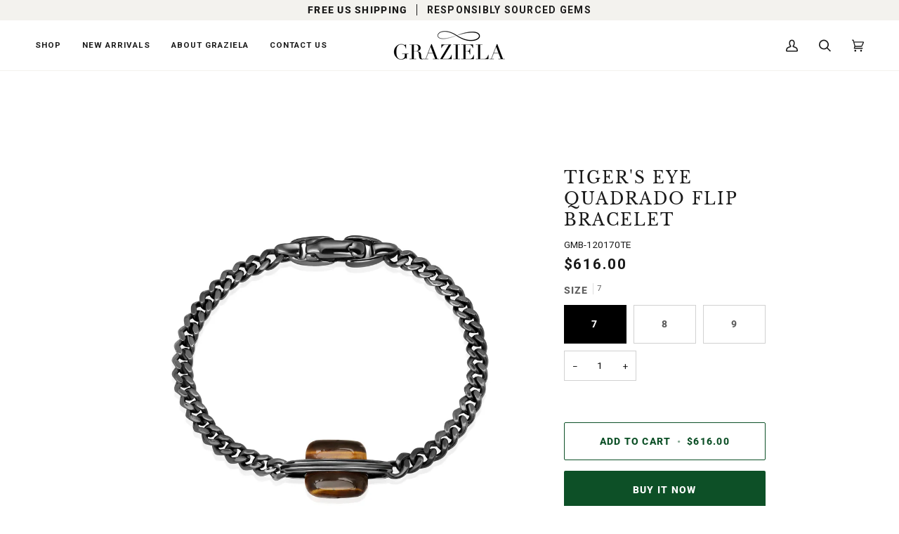

--- FILE ---
content_type: text/css
request_url: https://grazielagems.com/cdn/shop/t/21/assets/font-settings.css?v=177582669694104262521759342550
body_size: 536
content:
@font-face{font-family:Libre Baskerville;font-weight:400;font-style:normal;font-display:swap;src:url(//grazielagems.com/cdn/fonts/libre_baskerville/librebaskerville_n4.2ec9ee517e3ce28d5f1e6c6e75efd8a97e59c189.woff2?h1=Z3JhemllbGFnZW1zLmNvbQ&h2=Z3JhemllbGEtZ2Vtcy5hY2NvdW50Lm15c2hvcGlmeS5jb20&hmac=b08d44afec13789f68cb537cf056e5c926e8ff56da87a54728cc26974177880b) format("woff2"),url(//grazielagems.com/cdn/fonts/libre_baskerville/librebaskerville_n4.323789551b85098885c8eccedfb1bd8f25f56007.woff?h1=Z3JhemllbGFnZW1zLmNvbQ&h2=Z3JhemllbGEtZ2Vtcy5hY2NvdW50Lm15c2hvcGlmeS5jb20&hmac=bf9d2224bcce43631192c4e78e286d093255feb0145ccf9440631cbc6c4e16ab) format("woff")}@font-face{font-family:Roboto;font-weight:400;font-style:normal;font-display:swap;src:url(//grazielagems.com/cdn/fonts/roboto/roboto_n4.2019d890f07b1852f56ce63ba45b2db45d852cba.woff2?h1=Z3JhemllbGFnZW1zLmNvbQ&h2=Z3JhemllbGEtZ2Vtcy5hY2NvdW50Lm15c2hvcGlmeS5jb20&hmac=2bcc616c0130b4c7839a28a0ddde8e2e20744dcd14f4c5b3b7e8ace7b65b6c49) format("woff2"),url(//grazielagems.com/cdn/fonts/roboto/roboto_n4.238690e0007583582327135619c5f7971652fa9d.woff?h1=Z3JhemllbGFnZW1zLmNvbQ&h2=Z3JhemllbGEtZ2Vtcy5hY2NvdW50Lm15c2hvcGlmeS5jb20&hmac=97a592cd7de833f165275eda74e3619ff151ee8d44285620538816d822fbb5e2) format("woff")}@font-face{font-family:Roboto;font-weight:700;font-style:normal;font-display:swap;src:url(//grazielagems.com/cdn/fonts/roboto/roboto_n7.f38007a10afbbde8976c4056bfe890710d51dec2.woff2?h1=Z3JhemllbGFnZW1zLmNvbQ&h2=Z3JhemllbGEtZ2Vtcy5hY2NvdW50Lm15c2hvcGlmeS5jb20&hmac=11c9119d6a5427444fef456a3c4e7ebe9de2643f48a9efa402b4f252a43b76d9) format("woff2"),url(//grazielagems.com/cdn/fonts/roboto/roboto_n7.94bfdd3e80c7be00e128703d245c207769d763f9.woff?h1=Z3JhemllbGFnZW1zLmNvbQ&h2=Z3JhemllbGEtZ2Vtcy5hY2NvdW50Lm15c2hvcGlmeS5jb20&hmac=bfe4b1943eefc071c549fc8f937abcbdd6bf81a5676e717ec426f469f62ba4f1) format("woff")}@font-face{font-family:Libre Baskerville;font-weight:700;font-style:normal;font-display:swap;src:url(//grazielagems.com/cdn/fonts/libre_baskerville/librebaskerville_n7.eb83ab550f8363268d3cb412ad3d4776b2bc22b9.woff2?h1=Z3JhemllbGFnZW1zLmNvbQ&h2=Z3JhemllbGEtZ2Vtcy5hY2NvdW50Lm15c2hvcGlmeS5jb20&hmac=43f6a4b9c3480235285e104614265396829477837b3c4070bbd593d1bb6f8b67) format("woff2"),url(//grazielagems.com/cdn/fonts/libre_baskerville/librebaskerville_n7.5bb0de4f2b64b2f68c7e0de8d18bc3455494f553.woff?h1=Z3JhemllbGFnZW1zLmNvbQ&h2=Z3JhemllbGEtZ2Vtcy5hY2NvdW50Lm15c2hvcGlmeS5jb20&hmac=e01818a5bdf7c66b47d6bd77cc2068ecf77f7c5d5ffbc2777b16c523e18a6841) format("woff")}@font-face{font-family:Roboto;font-weight:800;font-style:normal;font-display:swap;src:url(//grazielagems.com/cdn/fonts/roboto/roboto_n8.3ea3f404646c199d11ccbbb2edcc942a25a911b6.woff2?h1=Z3JhemllbGFnZW1zLmNvbQ&h2=Z3JhemllbGEtZ2Vtcy5hY2NvdW50Lm15c2hvcGlmeS5jb20&hmac=ae3a727515952d981ddb2a6b768caa4b436290e159f380612104229f2d5c88f8) format("woff2"),url(//grazielagems.com/cdn/fonts/roboto/roboto_n8.d1830b4b646f875ca2c2a09cc9eafaa033b10e2d.woff?h1=Z3JhemllbGFnZW1zLmNvbQ&h2=Z3JhemllbGEtZ2Vtcy5hY2NvdW50Lm15c2hvcGlmeS5jb20&hmac=37d3f65e43a5b466b8e5b425755425e916c4aaf88bf5d4c4cb78ad6c9a2e740f) format("woff")}@font-face{font-family:Roboto;font-weight:500;font-style:normal;font-display:swap;src:url(//grazielagems.com/cdn/fonts/roboto/roboto_n5.250d51708d76acbac296b0e21ede8f81de4e37aa.woff2?h1=Z3JhemllbGFnZW1zLmNvbQ&h2=Z3JhemllbGEtZ2Vtcy5hY2NvdW50Lm15c2hvcGlmeS5jb20&hmac=37d7510fbf86507d38772819ee8a2cc1272cafb30a9679845c99b2f695b1d28f) format("woff2"),url(//grazielagems.com/cdn/fonts/roboto/roboto_n5.535e8c56f4cbbdea416167af50ab0ff1360a3949.woff?h1=Z3JhemllbGFnZW1zLmNvbQ&h2=Z3JhemllbGEtZ2Vtcy5hY2NvdW50Lm15c2hvcGlmeS5jb20&hmac=dec40b518c3cc15935acc72b3277d3dae822deeb8634b01bf7d405299b46f23b) format("woff")}@font-face{font-family:Roboto;font-weight:400;font-style:italic;font-display:swap;src:url(//grazielagems.com/cdn/fonts/roboto/roboto_i4.57ce898ccda22ee84f49e6b57ae302250655e2d4.woff2?h1=Z3JhemllbGFnZW1zLmNvbQ&h2=Z3JhemllbGEtZ2Vtcy5hY2NvdW50Lm15c2hvcGlmeS5jb20&hmac=c58846576f3fdd02fa4c73eab993202933cbe3a82eb3c094f91aad943f78ed91) format("woff2"),url(//grazielagems.com/cdn/fonts/roboto/roboto_i4.b21f3bd061cbcb83b824ae8c7671a82587b264bf.woff?h1=Z3JhemllbGFnZW1zLmNvbQ&h2=Z3JhemllbGEtZ2Vtcy5hY2NvdW50Lm15c2hvcGlmeS5jb20&hmac=00cf9ddec584cb2674372b053b48f611ce5b96e9f618a548590f27a6a427ac62) format("woff")}@font-face{font-family:Roboto;font-weight:500;font-style:italic;font-display:swap;src:url(//grazielagems.com/cdn/fonts/roboto/roboto_i5.0ae24363bf5844e2ee3295d84078d36c9bd0faf4.woff2?h1=Z3JhemllbGFnZW1zLmNvbQ&h2=Z3JhemllbGEtZ2Vtcy5hY2NvdW50Lm15c2hvcGlmeS5jb20&hmac=30c36b0a8a39dd250cde0d367956fd4d68f11a380cdddf49894ad0383ffc5855) format("woff2"),url(//grazielagems.com/cdn/fonts/roboto/roboto_i5.a9cdb6a43048799fe739d389c60b64059e33cf12.woff?h1=Z3JhemllbGFnZW1zLmNvbQ&h2=Z3JhemllbGEtZ2Vtcy5hY2NvdW50Lm15c2hvcGlmeS5jb20&hmac=69997f8c3b93273286db89f2a3b3d8e7cfe1d725235ce9f416469d508beacb20) format("woff")}
/*# sourceMappingURL=/cdn/shop/t/21/assets/font-settings.css.map?v=177582669694104262521759342550 */


--- FILE ---
content_type: application/javascript; charset=utf-8
request_url: https://searchanise-ef84.kxcdn.com/preload_data.6n2L1A4G0z.js
body_size: 4740
content:
window.Searchanise.preloadedSuggestions=['floating diamond necklace','paraiba tourmaline','diamond rings','pink sapphire','3 sided ring','emerald rings','blue sapphire','mega swirl','floating diamond','hoop earrings','diamond earrings','sapphire ring','emerald ring','3 sided rings','white gold earrings','is f','blue sapphire earrings','blue sapphire ring','floating ring','emerald earrings','yellow gold','ear cuff','swirl ring','rose gold','diamond rio ring','black diamond','bolo bracelet','bahia ring','earrings hoop','blue rhodium','mega swirl ring','18 gold necklace','men ring','engagement ring','3 sided hoops','paraiba ring','one of a kind','mega swirl diamond ring','green rhodium','floating diamond ring','ruby rings','the vault','graziela diamond ring','bolo emerald bracelet','bahia necklace','sapphire earrings','rio cage ring','tennis bracelet','starburst earrings','folha earrings','band ring','mega swirl lariat','diamond hoop earrings','blue sapphires','diamond necklace','pink sapphire ring','bahia bangle','diamond stud earrings','rio collection','ruby and diamond','tiny floating diamond necklace','floating diamond earrings','folha ring','diamond 3 sided','diamond ring','amazon neck','gold ring','tennis necklace','pink ring','wedding rings','heart ring','floating necklace','necklace 18k','men bracelet','green rhodium ring','rhodium 3 sided ring','chain necklace','diamond hoops','3 sided bangle','rose gold earrings','sapphire and','earrings yellow','three sided ring','yellow sapphires','baguette ring','emerald bahia','black gold','shooting starburst','titanium ring','earrings yellow hoop','diamond earrings gold','champagne diamond','ear climbers','ruby ring','white sapphire','rio ring','pink sapphire bahia','blue topaz','3 sided hoop','pink rhodium','yellow sapphire','gold with diamond ring','emerald bracelet','lariat necklace','floating emerald','new arrival earrings','stud earrings','blue sapphire bracelet','mega band ring','stud earring','3 sided collection','ring black','yellow gold necklace','silver e','floating necklaces','rose gold hoop earrings','cage ring','double finger ring','aquamarine earrings','small floating necklace','blue sapphire necklace','hoop earrings diamond','ring sale','drop earrings','black diamond ring','and emerald ring','sapphire diamond','bahia stud','titanium diamond','hinge ring','rhodium blue','black diamond earrings','mega band','natura earrings','paraiba earrings','diamond huggies','cat necklaces','rio diamond','hoop earring','ruby bracelet','in some','lily ring','single swirl','yellow 3 sided','rhodium sided ring','vault sale','summer vault 2025','heart earring','emerald diamond ring','statement ring','pink sapphire 3 sided','black ring','tiny floating','bolo bracelets','tourmaline paraiba','double dynamite','flower ring','floating diamond cigar band','bahia hoop','and emerald','diamond starburst','double ring','small floating','pluma ring','dog pendant','heart necklace','pink sapphire necklace','green emerald necklace','turquoise gemstone','asa diamond marquise','diamond studs','eternity band','huggie earrings','medium floating diamond necklace','floating station necklace','bolo necklace','ear climber earrings','rio cage','emerald necklace','gold hoop','wide three sided diamond band','diamond folha','summer vault','double navete','cascade earrings','diamond swirl ring','sapphire necklace','diamond hoop earring','blue sapphire bahia','purple rhodium','earrings rose','multi gemstone','gold diamond necklace','triple ring','gold bracelet','diamond bracelet','floating earring','white gold diamond bracelet','rose cut','ear climber','rio necklace','green ring','knuckle ring','alma dos rios diamond bangle','horse shoe','medium floating','ascension earrings','diamond men chain','pearl earrings','large floating diamond necklace','hinged ring','dream necklace','diamond stud','medium floating necklace','set of rings','pink rings','3 sided band ring','emerald folha','emerald bolo bracelet','blue sapphire rio','rio hoops','bee sapphire','large 3 sided hoops','shooting star','floating earrings','diamond açaí ring','pink tourmaline','rio hoop','rings with diamonds','drop earring','yellow gold chain','sided hoop','asa open','yellow starburst','diamonds by the','three sided band','orbit ring','by pass','floating ruby','forward facing','18k emerald earrings','blue sapphire floating necklace','tsavorite 3 sided','blue diamond','3 sided band','emeral earrings','diamond pendant','diamond blue sapphire earrings','tennis necklace diamond','emerald hoops','diamond earring','gold chain necklace','rio diamond stackable band','is collection','bahia gold ring','sided band','amazonia collection','cigar band','red rhodium','gift card','alma dos rio hoop','wedding bands','blue titanium','rio mega','white diamond folha ring','bahia collection','sapphire floating necklace','diamond marquise open ascension ring','rio diamond bangle','white diamond mega swirl rings','graziela gems starburst','something blue','floating diamond ear climbers','sided sapphire gold','rio diamond drop earrings','sterling silver dog paw pendant','most it','tourmaline ring','black enamel','ring hinge','starburst ear','ascension necklaces','pearl rings','ruby 3 sided','rio diamond hoops','large earrings','ruby earrings','emerald floating','black & white diamond','diamond rio earrings','cascade necklace','pizza necklace','rio bangle','bee ring','alma dos rios','blue topaz necklace','sapphire hoops','sapphire floating','diamond band','floating rings','station necklace','cage earrings','amethyst necklace','black earring','floating diamond ear','bypass ring','brazilian paraiba','gold chains','east west','gold diamond ring','stackable band','solo diamond ascension necklace','three sided','color rhodium','paraiba tourmaline rings','blue ring','cavaletti necklace','i’d bracelet','cavaletti ring','emerald an diamond necklace','diamond bangle','ouro bracelets','natura earring','exquisite diamond earrings in white','14k gold gemstone earrings','diamond triple samambaia ring','floating diamond fringe earrings','3 sided diamond band ring','1 2ct diamond 3 sided hoop earrings','pill box','hoops earrings','sunburst of','pill box ring','floating diamond ear climber','diamond drop mega swirl earrings','morganite earrings','emerald center','mega swirl white','emerald & diamond 3 sided hoop earrings','ruby & diamond 3 sided band','floating diamond bolo bracelet in yellow gold','ruby & diamond rio cage ring','diamond paisley ring','blue sapphire & diamond 3 sided earrings','london 3 sided','3 color blue diamond rings','floating diamond bolo bracelet in yellow','diamond station necklaces','two interlocking rings','interlocking rings','ruby and rhodium 3 sided band','blue diamond ring','3 sided eternity','3 sided diamond band','purple earring','swirl earrings','pizza earring','paisley ring','diamond ascension','starburst necklace','starburst ring','or hoops','i three','rose gold bracelet','yellow sapphire rings','ear cuffs','floating sapphire necklace','multi diamond','knuckle on','tri gold','18k gold','butterfly pendant','enamel earrings','wedding band','white enamel','ombre blue sapphire tennis bracelet','diamond samambaia necklace','diamond pendants','silver ring','coil ring','gold hoops','snake necklace','cuff bracelet','cat ring','lily earrings','indicolite tourmaline','star earrings','ruby earring','floating diamonds','black titanium ring','paraiba diamond','pink hoops','bahia earrings','hiss bangle','round floating midnight aquamarine necklace','ouro emerald','açaí earrings','large pluma diamond bangle','rio earrings','everest earrings','cat pill box','3 sided hoop earrings','rainbow bracelet','diamond medium cage ring','baguette bolo','rio diamond inside outside hoop earrings','single floating diamond','sapphire and diamond band','árvore diamond knuckle ring','mega swirl earrings','butterfly earrings','diamond and sapphire earrings','cross necklace','аnd watch','ruby diamond necklace','medium cage ring','snake ring','floating diamond 3 row bracelet','diamond 3 sided bangle','18k yellow gold','folha earring','green rhodium emerald diamond earrings','rio diamond triple band ring','sea life','baguette earrings','tri color drop earrings','1.5 floating diamond','men’s wedding band','rubellite emerald statement ring','paraiba necklace','natural hoop earring','diamond tennis bracelets','wbe106 c','diamond bahia ring','black diamonds','rhodium emerald','black gold rings','bahia bolo bracelet','diamond açaí earrings & ja','wing earring','3 side ring','navete marquis ring','gold bahia rings','floating diamond drop earrings','rings with diamonds and emeralds','alma dos rios diamond cigar band ring','diamond bands','emerald floating necklace','diamond paw','ring emerald','folha sapphire','3 sided bands','ruby necklace','large sapphire and diamond earrings','white diamond swirl ring','earrings hoops','silver necklace','engagement rose','rhodium flower','engagement rings','blue sapphire and blue rhodium 3 sided ring','emerald and diamond necklace','aquamarine aquamarine','emerald center and diamond 3 sided ring','ruby and red rhodium 3 sided ring','rainbow and diamond 3 sided ring','1ct diamond 3 sided ring','emerald and apatite 3 sided ring','emerald and green rhodium 3 sided band','tiny float','forward facing hoop','ear climb','double floating','orchid brooch','yellow topaz','sapphire diamond band','sapphire mega','arvore earrings','long diamond earrings','floating diamond triple drop','bit station','swirl earring','purple titanium orchid','diamond 18k bolo bracelet','paraiba & indicolite earrings','diamond open samambaia ring','diamond samambaia bracelet','single swirl coil ring','turquoise ring','chevron rein diamond inside outside hoop earrings','ouro rio triple diamond band ring','rio diamond inside outside hoops 20mm','ring finger','rainbow ring','turquoise rin','double rio earrings','pluma trio pear shape ear climbers','sapphire and diamond','paw circle pendant','ouro rio','white gold ring','gold cross','cross charms','diamond necklaces','diamond cross necklace','single diamond','halo ring','rio hoop earrings','pink gemstone rings','floating diamond triple earrings','light blue','pink sapphire & pink rhodium 3 sided ring','bahia statement earrings','bahia statement','baby half band','diamond lariat slide necklace','3 sided hoops orange','men’s ring','jumper necklace','bow earrings','yellow ring','rein ring','single floating','diamond bahia','diamond bypass ring','double navete ring','shooting starburst ear','tiny floating diamond','diamond bit','bit r','bit ring','blue bracelet','graziela 18k yellow gold diamond starburst ear cuffs','black titanium earrings','forward facing hoops','14k gold diamond pendant necklace','diamond heart pendant necklace','diamond heart necklace','star burst','2 carat amethyst floating necklace','collection bracelet','18k gold diamond','sapphire bee','ouro earrings','large floating diamond','band ring half','pink sapphire tennis bracelet','circle necklace','circle pendant','gold wedding ring','diamond rio','ruby band','cuban bracelet','coração ring','14k gold gemstone hoop earrings','cat necklace','aquamarine drop earrings','everest earring','diamond cluster','folha drop earrings','rainbow & diamond 3 sided hoop earrings','1 ct floating diamond','3-sided ring','asa statement','large asa pera earrings','full finger ring','tourmaline paraiba ring','36 in necklaces','bahia hoop earrings','diamond bahia hoop earrings','rectangle paw','sapphire floating rings','pink sapphire 3 sided ring','pink floating diamond','blue rhodium tennis','rio stackable','paraiba pendant ring','rainbow hoop','emerald hoop earrings','blue sapphire stud earrings','1.5 carat floating necklace','bahia pendant','rio ear cuff','acai ring','floating necklace small','ruby tennis','design earrings','rio collar','ruby diamond','folha earring drop','starburst earr','hinged rings','rhodium coil','emerald sided ring','half band','pink sapphire pink ruby','multi gemstone pássaro collar','diamond starburst hoop','large ascension','rio band ring','diamond rio cage ring','ruby 3 sided band ring','diamond mega swirl ring','sapphire diamond 3 sided band','white gold floating diamond earrings','4 carat diamond 3 sided band ring','emerald and green rhodium 3 sided hoop','mega swirl slide lariat necklace','ruby & diamond 3 sided ring','ruby & diamond 3 sided earrings','blue 3 sided','starburst shooting','large diamon lily ring','enamel ring','peace sign','diamond & enamel bangle','starburst star earrings','hanging ring','white shooting star earrings','pink sapphire bahia stud earrings','floating emeralds','diamond marquise earrings','diamond marquise','amethyst & purple rhodium 3 sided','red ruby','ruby & diamond','diamond cage ring','diamond pera earrings','twist earrings','necklace with slide','pink earring','white cascade','rio sapphire','pear pink','ombre pink','ruby cage ring','green tourmaline','colored rings','floating triple','tri color necklace','pink sapphire floating necklace','alma dos','dynamite ring','morganite ring','pink sapphire floating neck','triple row bolo bracelet','cascade bolo','necklace diamond','charm necklace','gold and diamond mega swirl','sapphire bangle','london blue','ruby hoop','floating diamond necklace her','alma does rios','floating pink sapphire','rio collar necklace','sapphire bolo','white diamond bands','wedding ring','cuff links','blue flower earrings','2 ct earrings','rhodium bangle','mini diamond','diamond knuckle ring','pássaro collection','ear clip','white gold medium','pear pink sapphire','rio stack','diamond curved bar necklace','green bracelet','1 ct floating necklace','midnight aquamarine','blue floating','black and white diamond 3 sided band ring','chain bracelet','6 ct floating diamond necklace','purple titanium','coil rings','folha hoop','rio diamond inside out hoop','floating diamond cartilage cuff','row ring','amethyst earrings','gemstone earrings','diamond entanglement','floating diamond 3 row necklace','floating diamond 3','emerald drop','swiss blue','diamond titanium earrings','black shooting starburst earrings','black and white diamond 3 sided','black diamond enamel full band ring','matte black','floating drop','statement necklaces','emerald band','rio diamond cage','pizza earrings','mens wedding band','ouro blue sapphire bangle','large diamond sided','bahia rings','brown diamonds','black rhodium diamond','rhodolite and magenta hoops','large pink sapphire and rhodium hoops','sign up','starburst necklace black','rubellite emerald statement','floating diamond drop & station necklace in white gold','blue sapphire and sky blue topaz','dark pink','rio mega swirl','pre order','green hoop earring','petite rings','petite ring','colored rhodium','pink diamond','paw rings','diamond tennis necklace','star dust hoop earrings','up to 700','cat ring faux','gorgeous rubies','pear shaped','diamond lariat','rain drop ring','amethyst bahia','indicolite tourmaline amulet','citrine and diamond ring','pink sapphire band','gold 14k','tsavorite and green','pear shaped ring','gemstone and diamond hoop earrings','tsavorite earring','tsavorite metal','14k diamond','enamel and diamond ring','ring man','pear shaped hiss','diamond earrings star','emerald pave','earrings blue titanium diamond','diamond bahia bangle','pink sapphire tennis necklaces','csarite ring','silver earrings','hinged diamond paisley ring','ascension earrings fringe','starburst cuff','drop necklace','entanglement ring','gold wire earring','floating diamond diamond ring','diamond triple drop','graziela gems pear & marquise diamond ascension necklace in white gold','opal rings','diamond rio cage','boulder opal & diamond ring','2ct blue sapphire floating necklace','gemstone & diamond rio cage ring','sapphire bee earrings','sided rings','sapphire rings','pink sapphire mega','blue sapphire bahia statement earrings','yellow diamonds','diamond mega swirl earrings','half half','floating diamond cigar','baguette mega','diamond 3 sided band ring','hiss ring','double rio','rubellite diamond blue rhodium','rio diamond mega swirl ring','graziela tourmaline tribal headdress earrings','petite bolo','gold bahia bracelets','samambaia necklace','blue titanium rings','sapphire diamonds','sunburst ring','small pizza','star ring','white sapphire circle','half pave','3 sided rhodium band','blue sapphire floating','marquise stud earrings','charm ring','folha blue sapphire','diamond and sapphire band','london blue & blue rhodium 3 sided hoops','3 sided gemstone_sapphire','white topaz earrings','diamond circle','emerald hoop','navete earrings','rio diamond band ring','1 ct floating diamond drop & station necklace','opal ring','pluma marquesa','diamond bahia station necklace','era cuff','diamond & enamel','sapphire and diamond ring','gold bahia ring','rio double','large hoop','floating sapphire','paraiba tourmaline diamond ring','black starburst cuff earrings','blue sapphire amazonia rio','6mm cuban','diamond 3 sided forward','rio diamond double finger ring','small floating diamond','blue swirl','black & white diamond mega swirl','ascension fringe','rose gold blue sapphire','large diamond drop mega swirl earrings','pear and marquise','eternity rings','pink sapphire floating diamond','curved bar','ouro band','folha emerald','diamond bar','folha forward','diamond 3 sided hoop earrings','rio earring','white gold and diamond inside out','cuff link','diamond cage earrings','floating small','rubellite & diamond ring','floating heart','white and gold ring','rose gold bangle','pink sapphire rings','diamond ear climbers','asa lily statement ring','rose starburst','sapphire ring white gold','asa diamond by','favorite ring','green and red','2ct pink sapphire floating necklace','blue sapphire 3 sided band ring','color drop','large swiss blue topaz blue rhodium 3 sided hoops','dangly ring','sapphire eternity','tourmaline necklace','have a heart floating diamond pendant','blue folha','pear shaped hiss ear','citrine earrings','claw measurements','ruby & diamond necklace','oval and','sapphire and diamond necklace','and marquis ring','sapphire rio','diamond eternity band','sapphire ring yellow','diamond pera','alma dos rios bangle','large hoops','asa lily','3 sided circle','large rhodium 3 sided hoops','pluma forward facing','all diamond baguette 3 sided ring','diamond árvore ring','floating diamond curve','peridot dream','diamond bolo bracelet','white gold forward','rio diamond mega','tanzanite and diamond necklace','pink sapphire floating','means water','diamond collar','blue lariat','lily asa','gold rings','diamond folha bangle','boulder opal','rubellite & emerald statement ring','indicolite & titanium','pink sapphire bracelet','ascension studs','exquisite earrings','star earring','small floating diamond necklace','diamond marquise ascension','black and diamond earrings','3 sided diamond bangle','large orchid ring','paraiba obsession','tourmaline tribal headdress earrings','gold wire diamonds earring','orange sapphire ring','pear marquise','floating diamond fringe','black heart','diamond drop ear climbers','have a heart','drop pendant','blue sapphire & diamond','natura ring','folha yellow gold and diamond lariat','large diamond lily ring','swirl lariat','blue sapphire floating diamond','emerald & diamond sunburst ring','sided hoops','statement ring emerald','rio diamond double hoop','linear baguette','gemstone & diamond 3 sided hoop earrings','graziela starburst','bahia diamond ring','sided ring emerald','marquise earrings','blue rio','rio inside outside','alma necklace','gold bahia','emerald bracelets','diamond starburst mega','samambaia ring','rio double diamond bangle','boulder opal ring','diamond drop earrings','starburst ear cuffs','floating from','diamond starburst bracelet','turquoise quadrado','floating diamond tiny','lapel pin','rio bracelet','diamond rio rings','emerald studs','white gold','rio earrings sapphire','emerald folha bypass ring','2ct emerald floating necklace','titanium bangle','mau olhado','titanium earrings','pink sapphire bahia ring','pave band','lobster claw','diamond natura hoop earrings','floating drop necklace','large rainbow diamond 3 sided hoop earrings','alma dos rios diamond 5 charm necklace','floating diamond bracelets','diamond bahia hoop','men large bracelet','large ascension hoop','natura hoop earring','large diamond rio earrings','white diamond mega swirl ring','bracelet white'];

--- FILE ---
content_type: application/javascript; charset=utf-8
request_url: https://searchanise-ef84.kxcdn.com/templates.6n2L1A4G0z.js
body_size: 1952
content:
Searchanise=window.Searchanise||{};Searchanise.templates={Platform:'shopify',StoreName:'Graziela',PersonalizationEnabled:'N',AutocompleteLayout:'multicolumn_new',AutocompleteStyle:'ITEMS_MULTICOLUMN_LIGHT_NEW',AutocompleteDescriptionStrings:0,AutocompleteShowMoreLink:'Y',AutocompleteIsMulticolumn:'Y',AutocompleteTemplate:'<div class="snize-ac-results-content"><div class="snize-results-html" style="cursor:auto;" id="snize-ac-results-html-container"></div><div class="snize-ac-results-columns"><div class="snize-ac-results-column"><ul class="snize-ac-results-list" id="snize-ac-items-container-1"></ul><ul class="snize-ac-results-list" id="snize-ac-items-container-2"></ul><ul class="snize-ac-results-list" id="snize-ac-items-container-3"></ul><ul class="snize-ac-results-list snize-view-all-container"></ul></div><div class="snize-ac-results-column"><ul class="snize-ac-results-multicolumn-list" id="snize-ac-items-container-4"></ul></div></div></div>',AutocompleteMobileTemplate:'<div class="snize-ac-results-content"><div class="snize-mobile-top-panel"><div class="snize-close-button"><button type="button" class="snize-close-button-arrow"></button></div><form action="#" style="margin: 0px"><div class="snize-search"><input id="snize-mobile-search-input" autocomplete="off" class="snize-input-style snize-mobile-input-style"></div><div class="snize-clear-button-container"><button type="button" class="snize-clear-button" style="visibility: hidden"></button></div></form></div><ul class="snize-ac-results-list" id="snize-ac-items-container-1"></ul><ul class="snize-ac-results-list" id="snize-ac-items-container-2"></ul><ul class="snize-ac-results-list" id="snize-ac-items-container-3"></ul><ul id="snize-ac-items-container-4"></ul><div class="snize-results-html" style="cursor:auto;" id="snize-ac-results-html-container"></div><div class="snize-close-area" id="snize-ac-close-area"></div></div>',AutocompleteItem:'<li class="snize-product ${product_classes}" data-original-product-id="${original_product_id}" id="snize-ac-product-${product_id}"><a href="${autocomplete_link}" class="snize-item" draggable="false"><div class="snize-thumbnail"><img src="${image_link}" class="snize-item-image ${additional_image_classes}" alt="${autocomplete_image_alt}"></div><span class="snize-title">${title}</span><span class="snize-description">${description}</span>${autocomplete_product_code_html}${autocomplete_product_attribute_html}${autocomplete_prices_html}${reviews_html}<div class="snize-labels-wrapper">${autocomplete_in_stock_status_html}${autocomplete_product_discount_label}${autocomplete_product_tag_label}${autocomplete_product_custom_label}</div></a></li>',AutocompleteMobileItem:'<li class="snize-product ${product_classes}" data-original-product-id="${original_product_id}" id="snize-ac-product-${product_id}"><a href="${autocomplete_link}" class="snize-item"><div class="snize-thumbnail"><img src="${image_link}" class="snize-item-image ${additional_image_classes}" alt="${autocomplete_image_alt}"></div><div class="snize-product-info"><span class="snize-title">${title}</span><span class="snize-description">${description}</span>${autocomplete_product_code_html}${autocomplete_product_attribute_html}<div class="snize-ac-prices-container">${autocomplete_prices_html}</div><div class="snize-labels-wrapper">${autocomplete_in_stock_status_html}${autocomplete_product_discount_label}${autocomplete_product_tag_label}${autocomplete_product_custom_label}</div>${reviews_html}</div></a></li>',ResultsShow:'Y',ResultsStyle:'RESULTS_BIG_PICTURES_NEW',ResultsShowActionButton:'add_to_cart',ResultsFlipImageOnHover:'N',ResultsShowOptionVariants:'Y',ResultsDescriptionStrings:0,ResultsUseAsNavigation:'templates',ResultsColorOptionType:'image',SmartNavigationDefaultSorting:'sales_amount:desc',ResultsProductDefaultSorting:'sales_amount:desc',ShowBestsellingSorting:'Y',ShowDiscountSorting:'Y',ResultsManualSortingCategories:{"rings-1":"270653292741","earrings":"277941190853","necklaces":"277941289157","bracelets":"277941354693","mens-jewelry":"277941387461","3-sided-collection":"277941452997","ascension-collectionb":"277941551301","baronela-collection":"277941649605","cage-collection":"277941747909","pawsitivity-collection":"277941780677","color-rhoduim-collection":"277941878981","couture-collection":"277942010053","criatura-collection":"277942075589","enamel-collection":"277942173893","floating-diamond-bolo-collection":"277942304965","paraiba-collection":"277943189701","graziela-tourmaline-collection":"277943255237","magia-collection":"277943353541","starburst-collection":"277943386309","folha-collectionm":"277948399813","hiss-collection":"278561358021","graziela-staples":"280510988485","amethyst":"287652643013","black-gold":"287653200069","blue-rhodium":"287653232837","dark-rhodium":"287653265605","gold-plated":"287653298373","rose-gold":"287653331141","titanium":"287653429445","white-gold":"287653494981","yellow-gold":"287653527749","blue-topaz":"287653560517","apatite":"287653593285","aquamarine":"287653626053","black-diamond":"287653658821","citrine":"287653757125","diamond":"287653789893","emerald":"287653888197","faux-diamond":"287653920965","graziela-tourmaline":"287653986501","london-blue-topaz":"287654084805","midnight-aquamarine":"287654150341","paraiba-tourmal":"287654215877","pearl":"287654248645","pink-sapphire":"287654281413","rainbow":"287654314181","rubellite":"287654346949","ruby":"287654379717","sapphire":"287654412485","tanzanite":"287654445253","tsavorites":"287654478021","tourmaline":"288132202693","amazonia-collection":"289301004485","pendant":"289488339141","mega-swirl-collection":"290606448837","vault":"290949005509","gifts-for-him":"291265773765","paraiso-collection":"291272065221","all-products":"291814473925","amethyst-1":"291835805893","aquamarine-1":"291835936965","gemstones":"291880501445","spring-vault-2023":"292840734917","wedding-bridal-jewellery":"292958372037","silver-jewelry":"292958699717","something-blue":"293409259717","titanium-orchid":"293814206661","blue-sapphire":"293818925253","green-rhodium":"294271254725","best-sellers":"294593331397","gifts-1":"294750322885","ouro-collection":"294829129925","new-arrivals":"294830014661","one-of-a-kind":"295226671301","mothers-day-2025":"298463297733","bahia-collection":"308305526981","amazonia-adventure-sale":"310290546885","petite-collection":"311329390789"},CategorySortingRule:"searchanise",ShopifyMarketsSupport:'Y',ShopifyLocales:{"en":{"locale":"en","name":"English","primary":true,"published":true}}}